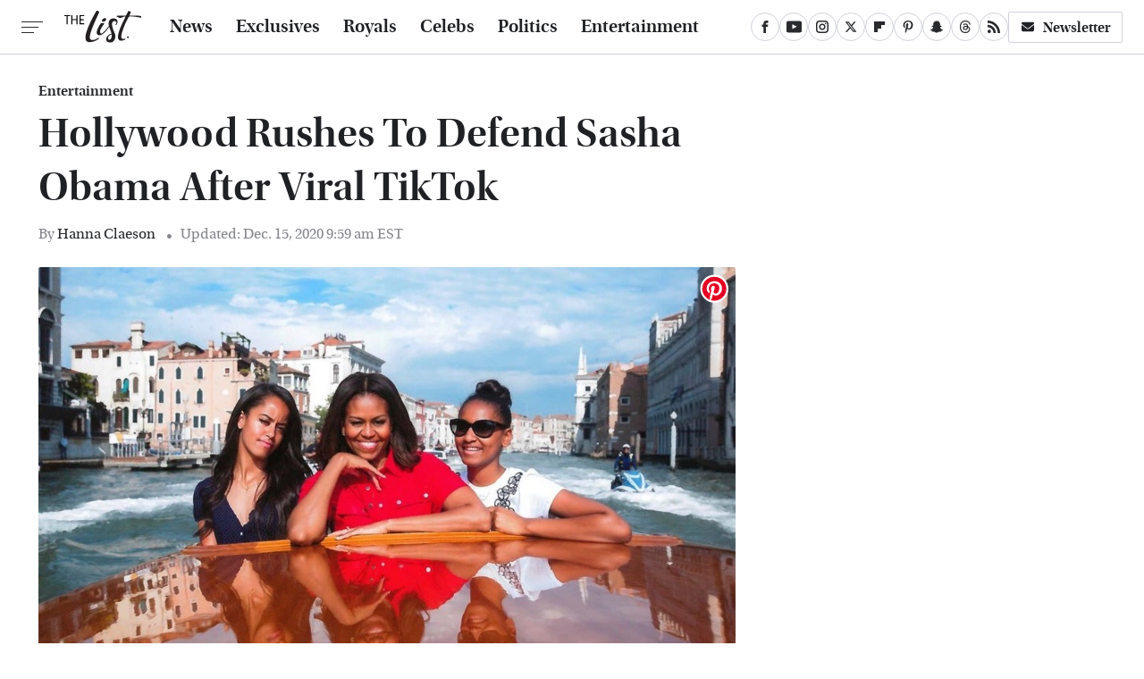

--- FILE ---
content_type: text/html; charset=UTF-8
request_url: https://www.thelist.com/295430/hollywood-rushes-to-defend-sasha-obama-after-viral-tiktok/
body_size: 18696
content:
<!DOCTYPE html>
<html xmlns="http://www.w3.org/1999/xhtml" lang="en-US">
<head>
            
        <!-- START email detection/removal script -->
        <script>
            !function(){"use strict";function e(e){const t=e.match(/((?=([a-z0-9._!#$%+^&*()[\]<>-]+))@[a-z0-9._-]+\.[a-z0-9._-]+)/gi);return t?t[0]:""}function t(t){return e(a(t.toLowerCase()))}function a(e){return e.replace(/\s/g,"")}async function n(e){const t={sha256Hash:"",sha1Hash:""};if(!("msCrypto"in window)&&"https:"===location.protocol&&"crypto"in window&&"TextEncoder"in window){const a=(new TextEncoder).encode(e),[n,c]=await Promise.all([s("SHA-256",a),s("SHA-1",a)]);t.sha256Hash=n,t.sha1Hash=c}return t}async function s(e,t){const a=await crypto.subtle.digest(e,t);return Array.from(new Uint8Array(a)).map(e=>("00"+e.toString(16)).slice(-2)).join("")}function c(e){let t=!0;return Object.keys(e).forEach(a=>{0===e[a].length&&(t=!1)}),t}function i(e,t,a){e.splice(t,1);const n="?"+e.join("&")+a.hash;history.replaceState(null,"",n)}var o={checkEmail:e,validateEmail:t,trimInput:a,hashEmail:n,hasHashes:c,removeEmailAndReplaceHistory:i,detectEmails:async function(){const e=new URL(window.location.href),a=Array.from(e.searchParams.entries()).map(e=>`=`);let s,o;const r=["adt_eih","sh_kit"];if(a.forEach((e,t)=>{const a=decodeURIComponent(e),[n,c]=a.split("=");if("adt_ei"===n&&(s={value:c,index:t,emsrc:"url"}),r.includes(n)){o={value:c,index:t,emsrc:"sh_kit"===n?"urlhck":"urlh"}}}),s)t(s.value)&&n(s.value).then(e=>{if(c(e)){const t={value:e,created:Date.now()};localStorage.setItem("adt_ei",JSON.stringify(t)),localStorage.setItem("adt_emsrc",s.emsrc)}});else if(o){const e={value:{sha256Hash:o.value,sha1Hash:""},created:Date.now()};localStorage.setItem("adt_ei",JSON.stringify(e)),localStorage.setItem("adt_emsrc",o.emsrc)}s&&i(a,s.index,e),o&&i(a,o.index,e)},cb:"adthrive"};const{detectEmails:r,cb:l}=o;r()}();
        </script>
        <!-- END email detection/removal script -->
        <!-- AdThrive Head Tag Manual -->
        <script data-no-optimize="1" data-cfasync="false">
            (function(w, d) {
                w.adthrive = w.adthrive || {};
                w.adthrive.cmd = w.
                    adthrive.cmd || [];
                w.adthrive.plugin = 'adthrive-ads-manual';
                w.adthrive.host = 'ads.adthrive.com';var s = d.createElement('script');
                s.async = true;
                s.referrerpolicy='no-referrer-when-downgrade';
                s.src = 'https://' + w.adthrive.host + '/sites/67ed6c7b5915b00d8617259b/ads.min.js?referrer=' + w.encodeURIComponent(w.location.href) + '&cb=' + (Math.floor(Math.random() * 100) + 1);
                var n = d.getElementsByTagName('script')[0];
                n.parentNode.insertBefore(s, n);
            })(window, document);
        </script>
        <!-- End of AdThrive Head Tag -->            <link rel="preload" href="/wp-content/themes/unified/css/article.thelist.min.css?design=3&v=1769008544" as="style"><link rel="preload" href="https://www.thelist.com/img/gallery/hollywood-rushes-to-defend-sasha-obama-after-viral-tiktok/intro-1608044346.jpg" as="image">
<link class="preloadFont" rel="preload" href="https://www.thelist.com/font/utopia-std-webfont.woff2" as="font" crossorigin>
<link class="preloadFont" rel="preload" href="https://www.thelist.com/font/utopia-std-semibold-display-webfont.woff2" as="font" crossorigin>
<link class="preloadFont" rel="preload" href="https://www.thelist.com/font/utopia-std-semibold-display-italic-webfont.woff2" as="font" crossorigin>

        <link rel="stylesheet" type="text/css" href="/wp-content/themes/unified/css/article.thelist.min.css?design=3&v=1769008544" />
        <meta http-equiv="Content-Type" content="text/html; charset=utf8" />
        <meta name="viewport" content="width=device-width, initial-scale=1.0">
        <meta http-equiv="Content-Security-Policy" content="block-all-mixed-content" />
        <meta http-equiv="X-UA-Compatible" content="IE=10" />
        
        
                <meta name="robots" content="max-image-preview:large">
        <meta name="thumbnail" content="https://www.thelist.com/img/gallery/hollywood-rushes-to-defend-sasha-obama-after-viral-tiktok/l-intro-1608044346.jpg">
        <title>Hollywood Rushes To Defend Sasha Obama After Viral TikTok</title>
        <meta name='description' content="Sasha Obama is living the high life. When she's at home with her parents in Washington, Sasha has her own two-room suite in their apartment, complete with a living room, where we like to think she practices her dance moves. When at college, the 19-year-old puts them into serious action." />
        <meta property="mrf:tags" content="Content Type:SEO;Primary Category:Entertainment;Category:Entertainment;Category:Politics;Headline Approver:Unknown;Trello Board:" />
        
                <meta property="og:site_name" content="The List" />
        <meta property="og:title" content="Hollywood Rushes To Defend Sasha Obama After Viral TikTok - The List">
        <meta property="og:image" content="https://www.thelist.com/img/gallery/hollywood-rushes-to-defend-sasha-obama-after-viral-tiktok/l-intro-1608044346.jpg" />
        <meta property="og:description" content="Sasha Obama is living the high life. When she's at home with her parents in Washington, Sasha has her own two-room suite in their apartment, complete with a living room, where we like to think she practices her dance moves. When at college, the 19-year-old puts them into serious action.">
        <meta property="og:type" content="article">
        <meta property="og:url" content="https://www.thelist.com/295430/hollywood-rushes-to-defend-sasha-obama-after-viral-tiktok/">
                <meta name="twitter:title" content="Hollywood Rushes To Defend Sasha Obama After Viral TikTok - The List">
        <meta name="twitter:description" content="Sasha Obama is living the high life. When she's at home with her parents in Washington, Sasha has her own two-room suite in their apartment, complete with a living room, where we like to think she practices her dance moves. When at college, the 19-year-old puts them into serious action.">
        <meta name="twitter:site" content="@TheListDaily">
        <meta name="twitter:card" content="summary_large_image">
        <meta name="twitter:image" content="https://www.thelist.com/img/gallery/hollywood-rushes-to-defend-sasha-obama-after-viral-tiktok/l-intro-1608044346.jpg">
            <meta property="article:published_time" content="2020-12-14T20:14:13+00:00" />
    <meta property="article:modified_time" content="2020-12-15T14:59:19+00:00" />
    <meta property="article:author" content="Hanna Claeson" />
        
        <link rel="shortcut icon" href="https://www.thelist.com/img/the-list-favicon-448x448.png">
        <link rel="icon" href="https://www.thelist.com/img/the-list-favicon-448x448.png">
        <link rel="canonical" href="https://www.thelist.com/295430/hollywood-rushes-to-defend-sasha-obama-after-viral-tiktok/"/>
        <link rel="alternate" type="application/rss+xml" title="Entertainment - The List" href="https://www.thelist.com/category/entertainment/feed/" />

        
        <script type="application/ld+json">{"@context":"http:\/\/schema.org","@type":"Article","mainEntityOfPage":{"@type":"WebPage","@id":"https:\/\/www.thelist.com\/295430\/hollywood-rushes-to-defend-sasha-obama-after-viral-tiktok\/","url":"https:\/\/www.thelist.com\/295430\/hollywood-rushes-to-defend-sasha-obama-after-viral-tiktok\/","breadcrumb":{"@type":"BreadcrumbList","itemListElement":[{"@type":"ListItem","position":1,"item":{"@id":"https:\/\/www.thelist.com\/category\/entertainment\/","name":"Entertainment"}}]}},"isAccessibleForFree":true,"headline":"Hollywood Rushes To Defend Sasha Obama After Viral TikTok","image":{"@type":"ImageObject","url":"https:\/\/www.thelist.com\/img\/gallery\/hollywood-rushes-to-defend-sasha-obama-after-viral-tiktok\/l-intro-1608044346.jpg","height":898,"width":1600},"datePublished":"2020-12-14T20:14:13+00:00","dateModified":"2020-12-15T14:59:19+00:00","author":[{"@type":"Person","name":"Hanna Claeson","description":"Hanna has worked in the field of communications (both as a writer and strategist) since 2010 when she began her career as a journalist for one of Santiago de Chile's only English-speaking newspapers. Before working as a culinary journalist, she honed her skills working press relations for NGOs, promoting labor rights, human rights, and rights to the city.","url":"https:\/\/www.thelist.com\/author\/hannaclaeson\/","knowsAbout":["Culinary Competition History","Grilled Cheese Recipes","Celebrity Chef Culture"],"alumniOf":[{"@type":"Organization","name":"Hampshire College"},{"@type":"Organization","name":"The University of Edinburgh"}]}],"publisher":{"@type":"Organization","address":{"@type":"PostalAddress","streetAddress":"11787 Lantern Road #201","addressLocality":"Fishers","addressRegion":"IN","postalCode":"46038","addressCountry":"US"},"contactPoint":{"@type":"ContactPoint","telephone":"(908) 514-8038","contactType":"customer support","email":"staff@thelist.com"},"publishingPrinciples":"https:\/\/www.thelist.com\/policies\/","@id":"https:\/\/www.thelist.com\/","name":"The List","url":"https:\/\/www.thelist.com\/","logo":{"@type":"ImageObject","url":"https:\/\/www.thelist.com\/img\/thelist-share-image-1280x720.png","caption":"The List Logo"},"description":"The destination for entertainment and women's lifestyle - from royals news, fashion advice, and beauty tips, to celebrity interviews, and more.","sameAs":["https:\/\/www.facebook.com\/TheListDaily","https:\/\/www.youtube.com\/c\/TheListDaily","https:\/\/www.instagram.com\/thelistdaily","https:\/\/twitter.com\/TheListDaily","https:\/\/flipboard.com\/@TheList","https:\/\/www.pinterest.com\/thelistdaily","https:\/\/story.snapchat.com\/p\/fbe71614-d7d2-4ddf-93e8-6f8245621404","https:\/\/threads.net\/@thelistdaily","https:\/\/subscribe.thelist.com\/newsletter"]},"description":"Sasha Obama is living the high life. When she's at home with her parents in Washington, Sasha has her own two-room suite in their apartment, complete with a living room, where we like to think she practices her dance moves. When at college, the 19-year-old puts them into serious action."}</script>
                </head>
<body>
<div id="wrapper">
    <div class="page-wrap">
        <header id="header" class="">
            <div class="nav-drop">
                <div class="jcf-scrollable">
                    <div class="aside-holder">
                                    <nav id="aside-nav">
                <div class="nav-top">
                    <div class="logo">
                        <a href="/" class="logo-holder">
                            <img src="https://www.thelist.com/img/thelist_logo_black_2.svg" alt="The List" width="86" height="36">
                        </a>
                        <a href="#" class="nav-opener close"></a>
                    </div>
                </div>
                
                <ul class="main-nav"><li class="navlink navlink-news"><a href="/category/news/">News</a></li><li class="navlink navlink-exclusives"><a href="/category/exclusives/">Exclusives</a><input type="checkbox" id="subnav-button-exclusives"><label for="subnav-button-exclusives"></label><ul class="main-nav"><li class="subnavlink navlink-experts"><a href="/category/experts/">Experts</a></li><li class="subnavlink navlink-interviews"><a href="/category/interviews/">Interviews</a></li></ul></li><li class="navlink navlink-royals"><a href="/category/royals/">Royals</a></li><li class="navlink navlink-celebs"><a href="/category/celebs/">Celebs</a><input type="checkbox" id="subnav-button-celebs"><label for="subnav-button-celebs"></label><ul class="main-nav"><li class="subnavlink navlink-looks"><a href="/category/looks/">Looks</a></li><li class="subnavlink navlink-relationships"><a href="/category/relationships/">Relationships</a></li><li class="subnavlink navlink-controversy"><a href="/category/controversy/">Controversy</a></li></ul></li><li class="navlink navlink-politics"><a href="/category/politics/">Politics</a></li><li class="navlink navlink-entertainment"><a href="/category/entertainment/">Entertainment</a><input type="checkbox" id="subnav-button-entertainment"><label for="subnav-button-entertainment"></label><ul class="main-nav"><li class="subnavlink navlink-reality-television"><a href="/category/reality-television/">Reality TV</a></li><li class="subnavlink navlink-soap-operas"><a href="/category/soap-operas/">Soap Operas</a></li><li class="subnavlink navlink-hallmark"><a href="/category/hallmark/">Hallmark</a></li><li class="subnavlink navlink-lifetime"><a href="/category/lifetime/">Lifetime</a></li></ul></li><li class="navlink navlink-features"><a href="/category/features/">Features</a></li></ul>        <ul class="social-buttons">
            <li><a href="http://www.facebook.com/TheListDaily" target="_blank" title="Facebook" aria-label="Facebook"><svg class="icon"><use xlink:href="#facebook"></use></svg></a></li><li><a href="https://www.youtube.com/c/TheListDaily" target="_blank" title="YouTube" aria-label="YouTube"><svg class="icon"><use xlink:href="#youtube"></use></svg></a></li><li><a href="https://www.instagram.com/thelistdaily" target="_blank" title="Instagram" aria-label="Instagram"><svg class="icon"><use xlink:href="#instagram"></use></svg></a></li><li><a href="https://twitter.com/TheListDaily" target="_blank" title="Twitter" aria-label="Twitter"><svg class="icon"><use xlink:href="#twitter"></use></svg></a></li><li><a href="https://flipboard.com/@TheList" target="_blank" title="Flipboard" aria-label="Flipboard"><svg class="icon"><use xlink:href="#flipboard"></use></svg></a></li><li><a href="https://www.pinterest.com/thelistdaily" target="_blank" title="Pinterest" aria-label="Pinterest"><svg class="icon"><use xlink:href="#pinterest"></use></svg></a></li><li><a href="https://story.snapchat.com/p/fbe71614-d7d2-4ddf-93e8-6f8245621404" target="_blank" title="Snapchat" aria-label="Snapchat"><svg class="icon"><use xlink:href="#snapchat"></use></svg></a></li><li><a href="https://www.threads.net/@thelistdaily" target="_blank" title="Threads" aria-label="Threads"><svg class="icon"><use xlink:href="#threads"></use></svg></a></li><li><a href="/feed/" target="_blank" title="RSS" aria-label="RSS"><svg class="icon"><use xlink:href="#rss"></use></svg></a></li>
            
            <li class="menu-btn newsletter-btn"><a href="https://subscribe.thelist.com/newsletter?utm_source=thelist&utm_medium=side-nav" target="_blank" title="Newsletter" aria-label="Newsletter"><svg class="icon"><use xlink:href="#revue"></use></svg>Newsletter</a></li>
        </ul>            <ul class="info-links">
                <li class="info-link first-info-link"><a href="/about/">About</a></li>
                <li class="info-link"><a href="/policies/">Editorial Policies</a></li>
                
                <li class="info-link"><a href="/our-experts/">Our Experts</a></li>
                <li class="info-link"><a href="https://www.static.com/thelist-privacy-policy" target="_blank">Privacy Policy</a></a>
                <li class="info-link"><a href="https://www.static.com/terms" target="_blank">Terms of Use</a></li>
            </ul>
            </nav>                        <div class="nav-bottom">
                            <span class="copyright-info">&copy; 2026                                <a href="https://www.static.com/" target="_blank">Static Media</a>. All Rights Reserved
                            </span>
                        </div>
                    </div>
                </div>
            </div>
            <div id="bg"></div>
         
            <div id="header-container">
                <div id="hamburger-holder">
                    <div class="hamburger nav-opener"></div>
                </div>

                    <div id="logo" class="top-nav-standard">
        <a href="/"><img src="https://www.thelist.com/img/thelist_logo_black_2.svg" alt="The List" width="86" height="36"></a>
    </div>
                <div id="logo-icon" class="top-nav-scrolled">
                    <a href="/" >
                        <img src="https://www.thelist.com/img/thelist_icon_black.svg" alt="The List" width="14" height="40">                    </a>
                </div>

                <div id="top-nav-title" class="top-nav-scrolled">Hollywood Rushes To Defend Sasha Obama After Viral TikTok</div>

                            <div id="top-nav" class="top-nav-standard">
                <nav id="top-nav-holder">
                    
                    <a href="/category/news/" class="navlink-news">News</a>
<a href="/category/exclusives/" class="navlink-exclusives">Exclusives</a>
<a href="/category/royals/" class="navlink-royals">Royals</a>
<a href="/category/celebs/" class="navlink-celebs">Celebs</a>
<a href="/category/politics/" class="navlink-politics">Politics</a>
<a href="/category/entertainment/" class="navlink-entertainment">Entertainment</a>
<a href="/category/features/" class="navlink-features">Features</a>

                </nav>
            </div>                <svg width="0" height="0" class="hidden">
            <symbol version="1.1" xmlns="http://www.w3.org/2000/svg" viewBox="0 0 16 16" id="rss">
    <path d="M2.13 11.733c-1.175 0-2.13 0.958-2.13 2.126 0 1.174 0.955 2.122 2.13 2.122 1.179 0 2.133-0.948 2.133-2.122-0-1.168-0.954-2.126-2.133-2.126zM0.002 5.436v3.067c1.997 0 3.874 0.781 5.288 2.196 1.412 1.411 2.192 3.297 2.192 5.302h3.080c-0-5.825-4.739-10.564-10.56-10.564zM0.006 0v3.068c7.122 0 12.918 5.802 12.918 12.932h3.076c0-8.82-7.176-16-15.994-16z"></path>
</symbol>
        <symbol xmlns="http://www.w3.org/2000/svg" viewBox="0 0 512 512" id="twitter">
    <path d="M389.2 48h70.6L305.6 224.2 487 464H345L233.7 318.6 106.5 464H35.8L200.7 275.5 26.8 48H172.4L272.9 180.9 389.2 48zM364.4 421.8h39.1L151.1 88h-42L364.4 421.8z"></path>
</symbol>
        <symbol xmlns="http://www.w3.org/2000/svg" viewBox="0 0 32 32" id="facebook">
    <path d="M19 6h5V0h-5c-3.86 0-7 3.14-7 7v3H8v6h4v16h6V16h5l1-6h-6V7c0-.542.458-1 1-1z"></path>
</symbol>
        <symbol xmlns="http://www.w3.org/2000/svg" viewBox="0 0 14 14" id="flipboard">
    <path d="m 6.9999999,0.99982 5.9993001,0 0,1.99835 0,1.99357 -1.993367,0 -1.9980673,0 -0.014998,1.99357 -0.01,1.99835 -1.9980669,0.01 -1.9933674,0.0146 -0.014998,1.99835 -0.01,1.99357 -1.9834686,0 -1.9836686,0 0,-6.00006 0,-5.99994 5.9992001,0 z"></path>
</symbol>
        <symbol viewBox="0 0 24 24" xmlns="http://www.w3.org/2000/svg" id="instagram">
    <path d="M17.3183118,0.0772036939 C18.5358869,0.132773211 19.3775594,0.311686093 20.156489,0.614412318 C20.9357539,0.917263935 21.5259307,1.30117806 22.1124276,1.88767349 C22.6988355,2.47414659 23.0827129,3.06422396 23.3856819,3.84361655 C23.688357,4.62263666 23.8672302,5.46418415 23.9227984,6.68172489 C23.9916356,8.19170553 24,8.72394829 24,11.9999742 C24,15.2760524 23.9916355,15.808302 23.9227954,17.3182896 C23.8672306,18.5358038 23.6883589,19.3773584 23.3855877,20.1566258 C23.0826716,20.9358162 22.6987642,21.5259396 22.1124276,22.1122749 C21.5259871,22.6987804 20.9357958,23.0827198 20.1563742,23.3856323 C19.3772192,23.6883583 18.5357324,23.8672318 17.3183209,23.9227442 C15.8086874,23.9916325 15.2765626,24 12,24 C8.72343739,24 8.19131258,23.9916325 6.68172382,23.9227463 C5.46426077,23.8672314 4.62270711,23.6883498 3.84342369,23.3855738 C3.0641689,23.0827004 2.47399369,22.6987612 1.88762592,22.1123283 C1.30117312,21.525877 0.91721975,20.9357071 0.614318116,20.1563835 C0.311643016,19.3773633 0.132769821,18.5358159 0.0772038909,17.3183251 C0.0083529426,15.8092887 0,15.2774634 0,11.9999742 C0,8.7225328 0.00835296697,8.19071076 0.0772047368,6.68165632 C0.132769821,5.46418415 0.311643016,4.62263666 0.614362729,3.84350174 C0.91719061,3.06430165 1.30113536,2.4741608 1.88757245,1.88772514 C2.47399369,1.30123879 3.0641689,0.917299613 3.84345255,0.614414972 C4.62236201,0.311696581 5.46409415,0.132773979 6.68163888,0.0772035898 C8.19074867,0.00835221992 8.72252573,0 12,0 C15.2774788,0 15.8092594,0.00835235053 17.3183118,0.0772036939 Z M12,2.66666667 C8.75959504,2.66666667 8.26400713,2.67445049 6.80319929,2.74109814 C5.87614637,2.78341009 5.31952221,2.90172878 4.80947575,3.09995521 C4.37397765,3.26922052 4.09725505,3.44924273 3.77324172,3.77329203 C3.44916209,4.09737087 3.26913181,4.37408574 3.09996253,4.80937168 C2.90169965,5.31965737 2.78340891,5.87618164 2.74109927,6.80321713 C2.67445122,8.26397158 2.66666667,8.75960374 2.66666667,11.9999742 C2.66666667,15.2403924 2.67445121,15.7360281 2.74109842,17.1967643 C2.78340891,18.1238184 2.90169965,18.6803426 3.09990404,19.1904778 C3.26914133,19.6259017 3.44919889,19.9026659 3.77329519,20.2267614 C4.09725505,20.5507573 4.37397765,20.7307795 4.80932525,20.8999863 C5.31971515,21.0982887 5.87621193,21.2165784 6.80323907,21.2588497 C8.26460439,21.3255353 8.76051223,21.3333333 12,21.3333333 C15.2394878,21.3333333 15.7353956,21.3255353 17.1968056,21.2588476 C18.123775,21.216579 18.6802056,21.0982995 19.1905083,20.9000309 C19.6260288,20.7307713 19.9027426,20.5507596 20.2267583,20.226708 C20.5507492,19.9027179 20.7308046,19.6259456 20.9000375,19.1906283 C21.0983009,18.6803412 21.2165908,18.1238118 21.2588986,17.196779 C21.3255376,15.7350718 21.3333333,15.2390126 21.3333333,11.9999742 C21.3333333,8.76098665 21.3255376,8.26493375 21.2589016,6.80323567 C21.2165911,5.87618164 21.0983004,5.31965737 20.9001178,4.80957831 C20.7308131,4.37403932 20.550774,4.09729207 20.2267583,3.77324038 C19.9027658,3.44924868 19.6260264,3.26922777 19.1905015,3.09996643 C18.6803988,2.90171817 18.1238378,2.78341062 17.1967608,2.74109868 C15.7359966,2.67445057 15.2404012,2.66666667 12,2.66666667 Z M12,18.2222222 C8.56356156,18.2222222 5.77777778,15.4364384 5.77777778,12 C5.77777778,8.56356156 8.56356156,5.77777778 12,5.77777778 C15.4364384,5.77777778 18.2222222,8.56356156 18.2222222,12 C18.2222222,15.4364384 15.4364384,18.2222222 12,18.2222222 Z M12,15.5555556 C13.9636791,15.5555556 15.5555556,13.9636791 15.5555556,12 C15.5555556,10.0363209 13.9636791,8.44444444 12,8.44444444 C10.0363209,8.44444444 8.44444444,10.0363209 8.44444444,12 C8.44444444,13.9636791 10.0363209,15.5555556 12,15.5555556 Z M18.2222222,7.11111111 C17.4858426,7.11111111 16.8888889,6.51415744 16.8888889,5.77777778 C16.8888889,5.04139811 17.4858426,4.44444444 18.2222222,4.44444444 C18.9586019,4.44444444 19.5555556,5.04139811 19.5555556,5.77777778 C19.5555556,6.51415744 18.9586019,7.11111111 18.2222222,7.11111111 Z"/>
</symbol>
         <symbol xmlns="http://www.w3.org/2000/svg" viewBox="0 0 448 512" id="linkedin">
    <path d="M100.3 448H7.4V148.9h92.9zM53.8 108.1C24.1 108.1 0 83.5 0 53.8a53.8 53.8 0 0 1 107.6 0c0 29.7-24.1 54.3-53.8 54.3zM447.9 448h-92.7V302.4c0-34.7-.7-79.2-48.3-79.2-48.3 0-55.7 37.7-55.7 76.7V448h-92.8V148.9h89.1v40.8h1.3c12.4-23.5 42.7-48.3 87.9-48.3 94 0 111.3 61.9 111.3 142.3V448z"/>
</symbol>
        <symbol xmlns="http://www.w3.org/2000/svg" viewBox="0 0 240.1 113.49" id="muckrack">
    <path class="b" d="M223.2,73.59c11.2-7.6,16.8-20.3,16.9-33.3C240.1,20.39,226.8.09,199.4.09c-8.35-.1-18.27-.1-28.14-.07-9.86.02-19.66.07-27.76.07v113.4h29.6v-35h17l17.1,35h30.6l.8-5-18.7-33.4c2.5-.8,3.3-1.5,3.3-1.5ZM199,54.29h-25.8v-29.7h25.8c8.4,0,12.3,7.4,12.3,14.6s-4.1,15.1-12.3,15.1Z"/><polygon class="b" points="0 .14 10.9 .14 64.5 49.24 117.9 .14 129.3 .14 129.3 113.34 99.7 113.34 99.7 54.24 66.1 83.74 62.7 83.74 29.6 54.24 29.6 113.34 0 113.34 0 .14"/>
</symbol>
        <symbol xmlns="http://www.w3.org/2000/svg" viewBox="7 2 2 12" id="youtube">
    <path d="M15.841 4.8c0 0-0.156-1.103-0.637-1.587-0.609-0.637-1.291-0.641-1.603-0.678-2.237-0.163-5.597-0.163-5.597-0.163h-0.006c0 0-3.359 0-5.597 0.163-0.313 0.038-0.994 0.041-1.603 0.678-0.481 0.484-0.634 1.587-0.634 1.587s-0.159 1.294-0.159 2.591v1.213c0 1.294 0.159 2.591 0.159 2.591s0.156 1.103 0.634 1.588c0.609 0.637 1.409 0.616 1.766 0.684 1.281 0.122 5.441 0.159 5.441 0.159s3.363-0.006 5.6-0.166c0.313-0.037 0.994-0.041 1.603-0.678 0.481-0.484 0.637-1.588 0.637-1.588s0.159-1.294 0.159-2.591v-1.213c-0.003-1.294-0.162-2.591-0.162-2.591zM6.347 10.075v-4.497l4.322 2.256-4.322 2.241z"></path>
</symbol>
        <symbol xmlns="http://www.w3.org/2000/svg" viewBox="0 0 512 512" id="pinterest">
    <g>
    <path d="M220.646,338.475C207.223,408.825,190.842,476.269,142.3,511.5
            c-14.996-106.33,21.994-186.188,39.173-270.971c-29.293-49.292,3.518-148.498,65.285-124.059
            c76.001,30.066-65.809,183.279,29.38,202.417c99.405,19.974,139.989-172.476,78.359-235.054
            C265.434-6.539,95.253,81.775,116.175,211.161c5.09,31.626,37.765,41.22,13.062,84.884c-57.001-12.65-74.005-57.6-71.822-117.533
            c3.53-98.108,88.141-166.787,173.024-176.293c107.34-12.014,208.081,39.398,221.991,140.376
            c15.67,113.978-48.442,237.412-163.23,228.529C258.085,368.704,245.023,353.283,220.646,338.475z">
    </path>
    </g>
</symbol>
        <symbol xmlns="http://www.w3.org/2000/svg" viewBox="0 0 32 32" id="tiktok">
    <path d="M 22.472559,-3.8146973e-6 C 23.000559,4.5408962 25.535059,7.2481962 29.941559,7.5361962 v 5.1073998 c -2.5536,0.2496 -4.7905,-0.5856 -7.3922,-2.1601 v 9.5523 c 0,12.1348 -13.2292004,15.927 -18.5478004,7.2291 -3.4177,-5.597 -1.3248,-15.4181 9.6387004,-15.8117 v 5.3857 c -0.8352,0.1344 -1.728,0.3456 -2.5441,0.6241 -2.4384004,0.8256 -3.8209004,2.3712 -3.4369004,5.0977 0.7392,5.2226 10.3204004,6.7682 9.5235004,-3.4369 V 0.00959619 h 5.2898 z" />
</symbol>
        <symbol xmlns="http://www.w3.org/2000/svg" viewBox="0 0 32 32" id="twitch">
    <path d="M3 0l-3 5v23h8v4h4l4-4h5l9-9v-19h-27zM26 17l-5 5h-5l-4 4v-4h-6v-18h20v13z"></path><path d="M19 8h3v8h-3v-8z"></path><path d="M13 8h3v8h-3v-8z"></path>
</symbol>
        <symbol xmlns="http://www.w3.org/2000/svg" viewBox="0 0 512.016 512.016" id="snapchat" >
    <g>
        <g>
            <path d="M500.459,375.368c-64.521-10.633-93.918-75.887-97.058-83.294c-0.06-0.145-0.307-0.666-0.375-0.819
                c-3.234-6.571-4.036-11.904-2.347-15.838c3.388-8.013,17.741-12.553,26.931-15.462c2.586-0.836,5.009-1.604,6.938-2.372
                c18.586-7.339,27.913-16.717,27.716-27.895c-0.179-8.866-7.134-17.007-17.434-20.651c-3.55-1.485-7.774-2.295-11.887-2.295
                c-2.842,0-7.066,0.401-11.102,2.287c-7.868,3.678-14.865,5.658-20.156,5.888c-2.355-0.094-4.139-0.486-5.427-0.922
                c0.162-2.79,0.35-5.658,0.529-8.585l0.094-1.493c2.193-34.807,4.915-78.123-6.673-104.081
                c-34.27-76.834-106.999-82.807-128.478-82.807l-10.018,0.094c-21.436,0-94.029,5.965-128.265,82.756
                c-11.614,26.018-8.866,69.316-6.664,104.115c0.213,3.422,0.427,6.758,0.614,10.01c-1.468,0.503-3.584,0.947-6.46,0.947
                c-6.161,0-13.542-1.997-21.931-5.922c-12.126-5.683-34.295,1.911-37.291,17.647c-1.63,8.516,1.801,20.796,27.383,30.908
                c1.988,0.785,4.489,1.587,7.561,2.56c8.576,2.722,22.929,7.27,26.325,15.266c1.681,3.951,0.879,9.284-2.662,16.512
                c-1.263,2.944-31.65,72.124-98.765,83.174c-6.963,1.143-11.93,7.322-11.537,14.353c0.111,1.954,0.563,3.917,1.399,5.897
                c5.641,13.193,27.119,22.349,67.55,28.766c0.887,2.295,1.92,7.006,2.509,9.737c0.853,3.9,1.749,7.927,2.97,12.1
                c1.229,4.224,4.881,11.307,15.445,11.307c3.575,0,7.714-0.811,12.211-1.681c6.468-1.271,15.309-2.995,26.274-2.995
                c6.084,0,12.416,0.546,18.825,1.604c12.092,2.005,22.699,9.506,35.004,18.202c18.116,12.809,34.586,22.605,67.524,22.605
                c0.87,0,1.732-0.026,2.577-0.085c1.22,0.06,2.449,0.085,3.695,0.085c28.851,0,54.246-7.62,75.494-22.63
                c11.742-8.311,22.835-16.162,34.935-18.176c6.426-1.058,12.766-1.604,18.85-1.604c10.513,0,18.901,1.348,26.385,2.816
                c5.06,0.998,9.02,1.476,12.672,1.476c7.373,0,12.8-4.053,14.874-11.127c1.195-4.113,2.091-8.021,2.961-12.015
                c0.461-2.125,1.57-7.211,2.509-9.66c39.851-6.34,60.203-15.138,65.835-28.297c0.845-1.894,1.34-3.9,1.476-6.033
                C512.372,382.707,507.422,376.529,500.459,375.368z"/>
        </g>
    </g>
</symbol>
        <symbol xmlns="http://www.w3.org/2000/svg" viewBox="0 0 192 192" id="threads">
    <path d="M141.537 88.9883C140.71 88.5919 139.87 88.2104 139.019 87.8451C137.537 60.5382 122.616 44.905 97.5619 44.745C97.4484 44.7443 97.3355 44.7443 97.222 44.7443C82.2364 44.7443 69.7731 51.1409 62.102 62.7807L75.881 72.2328C81.6116 63.5383 90.6052 61.6848 97.2286 61.6848C97.3051 61.6848 97.3819 61.6848 97.4576 61.6855C105.707 61.7381 111.932 64.1366 115.961 68.814C118.893 72.2193 120.854 76.925 121.825 82.8638C114.511 81.6207 106.601 81.2385 98.145 81.7233C74.3247 83.0954 59.0111 96.9879 60.0396 116.292C60.5615 126.084 65.4397 134.508 73.775 140.011C80.8224 144.663 89.899 146.938 99.3323 146.423C111.79 145.74 121.563 140.987 128.381 132.296C133.559 125.696 136.834 117.143 138.28 106.366C144.217 109.949 148.617 114.664 151.047 120.332C155.179 129.967 155.42 145.8 142.501 158.708C131.182 170.016 117.576 174.908 97.0135 175.059C74.2042 174.89 56.9538 167.575 45.7381 153.317C35.2355 139.966 29.8077 120.682 29.6052 96C29.8077 71.3178 35.2355 52.0336 45.7381 38.6827C56.9538 24.4249 74.2039 17.11 97.0132 16.9405C119.988 17.1113 137.539 24.4614 149.184 38.788C154.894 45.8136 159.199 54.6488 162.037 64.9503L178.184 60.6422C174.744 47.9622 169.331 37.0357 161.965 27.974C147.036 9.60668 125.202 0.195148 97.0695 0H96.9569C68.8816 0.19447 47.2921 9.6418 32.7883 28.0793C19.8819 44.4864 13.2244 67.3157 13.0007 95.9325L13 96L13.0007 96.0675C13.2244 124.684 19.8819 147.514 32.7883 163.921C47.2921 182.358 68.8816 191.806 96.9569 192H97.0695C122.03 191.827 139.624 185.292 154.118 170.811C173.081 151.866 172.51 128.119 166.26 113.541C161.776 103.087 153.227 94.5962 141.537 88.9883ZM98.4405 129.507C88.0005 130.095 77.1544 125.409 76.6196 115.372C76.2232 107.93 81.9158 99.626 99.0812 98.6368C101.047 98.5234 102.976 98.468 104.871 98.468C111.106 98.468 116.939 99.0737 122.242 100.233C120.264 124.935 108.662 128.946 98.4405 129.507Z" />
</symbol>
        <symbol xmlns="http://www.w3.org/2000/svg" viewBox="0 0 512 512" id="bluesky">
    <path d="M111.8 62.2C170.2 105.9 233 194.7 256 242.4c23-47.6 85.8-136.4 144.2-180.2c42.1-31.6 110.3-56 110.3 21.8c0 15.5-8.9 130.5-14.1 149.2C478.2 298 412 314.6 353.1 304.5c102.9 17.5 129.1 75.5 72.5 133.5c-107.4 110.2-154.3-27.6-166.3-62.9l0 0c-1.7-4.9-2.6-7.8-3.3-7.8s-1.6 3-3.3 7.8l0 0c-12 35.3-59 173.1-166.3 62.9c-56.5-58-30.4-116 72.5-133.5C100 314.6 33.8 298 15.7 233.1C10.4 214.4 1.5 99.4 1.5 83.9c0-77.8 68.2-53.4 110.3-21.8z"/>
</symbol>
        <symbol xmlns="http://www.w3.org/2000/svg" viewBox="0 0 618 478" id="google">
    <path d="M617.84 456.59C617.82 467.86 608.68 477 597.41 477.02H20.43C9.16 477 0.02 467.86 0 456.59V20.43C0.02 9.16 9.16 0.02 20.43 0H597.41C608.68 0.02 617.82 9.16 617.84 20.43V456.59ZM516.79 342.6V302.74C516.79 301.26 515.59 300.06 514.11 300.06H335.02V345.46H514.11C515.61 345.44 516.82 344.2 516.79 342.7C516.79 342.67 516.79 342.64 516.79 342.6ZM544.02 256.35V216.31C544.04 214.83 542.86 213.61 541.38 213.59C541.37 213.59 541.35 213.59 541.34 213.59H335.02V258.99H541.34C542.79 259.02 543.99 257.86 544.02 256.41C544.02 256.36 544.02 256.32 544.02 256.27V256.36V256.35ZM516.79 170.1V129.88C516.79 128.4 515.59 127.2 514.11 127.2H335.02V172.6H514.11C515.56 172.58 516.74 171.42 516.79 169.97V170.11V170.1ZM180.59 218.08V258.93H239.6C234.74 283.9 212.77 302.01 180.59 302.01C144.24 300.72 115.81 270.2 117.11 233.84C118.34 199.3 146.05 171.59 180.59 170.36C196.12 170.1 211.13 175.97 222.35 186.7L253.49 155.6C233.78 137.06 207.65 126.88 180.59 127.18C120.42 127.18 71.64 175.96 71.64 236.13C71.64 296.3 120.42 345.08 180.59 345.08C240.76 345.08 285 300.82 285 238.49C284.96 231.59 284.39 224.69 283.27 217.88L180.59 218.06V218.08Z"/>
</symbol>
        <symbol id="website" viewBox="0 0 17 17" xmlns="http://www.w3.org/2000/svg">
    <path fill-rule="evenodd" clip-rule="evenodd" d="M1.91041 1.47245C3.56879 -0.185927 6.25755 -0.185927 7.91592 1.47245L10.9186 4.47521C12.577 6.13361 12.577 8.82231 10.9186 10.4807C10.5041 10.8954 9.83185 10.8954 9.41728 10.4807C9.00271 10.0661 9.00271 9.39389 9.41728 8.97932C10.2465 8.15019 10.2465 6.80573 9.41728 5.97659L6.41454 2.97383C5.58535 2.14465 4.24097 2.14465 3.41178 2.97383C2.58261 3.80302 2.58261 5.1474 3.41178 5.97659L4.16248 6.72728C4.57708 7.14185 4.57707 7.81407 4.16248 8.22864C3.74789 8.64321 3.07569 8.64321 2.6611 8.22864L1.91041 7.47796C0.252031 5.81959 0.252031 3.13083 1.91041 1.47245ZM7.91592 5.9766C8.33049 6.39116 8.33049 7.06339 7.91592 7.47796C7.08678 8.3072 7.08678 9.65155 7.91592 10.4807L10.9186 13.4835C11.7479 14.3127 13.0922 14.3127 13.9215 13.4835C14.7506 12.6543 14.7506 11.3099 13.9215 10.4807L13.1708 9.73C12.7561 9.31544 12.7561 8.64321 13.1708 8.22864C13.5854 7.81407 14.2575 7.81407 14.6722 8.22864L15.4228 8.97932C17.0812 10.6377 17.0812 13.3265 15.4228 14.9849C13.7645 16.6433 11.0757 16.6433 9.41728 14.9849L6.41455 11.9822C4.75618 10.3238 4.75618 7.63498 6.41455 5.9766C6.82912 5.562 7.50135 5.562 7.91592 5.9766Z"/>
</symbol>
            <symbol xmlns="http://www.w3.org/2000/svg" viewBox="0 0 512 512" id="revue">
        <path d="M48 64C21.5 64 0 85.5 0 112c0 15.1 7.1 29.3 19.2 38.4L236.8 313.6c11.4 8.5 27 8.5 38.4 0L492.8 150.4c12.1-9.1 19.2-23.3 19.2-38.4c0-26.5-21.5-48-48-48H48zM0 176V384c0 35.3 28.7 64 64 64H448c35.3 0 64-28.7 64-64V176L294.4 339.2c-22.8 17.1-54 17.1-76.8 0L0 176z"/>
    </symbol>
        
        
        
        <symbol xmlns="http://www.w3.org/2000/svg" viewBox="0 0 16 16" id="advertise">
            <g clip-path="url(#clip0_1911_5435)">
            <path fill-rule="evenodd" clip-rule="evenodd" d="M12 1.40497L2.26973 4.27073L0 2.34144V12.6558L2.26967 10.7271L3.84476 11.191V14.1933C3.84529 15.229 4.55813 16.067 5.43904 16.0676H9.23405C9.67247 16.0682 10.0745 15.8571 10.3609 15.5183C10.6488 15.1814 10.8284 14.709 10.8278 14.1932V13.2478L12 13.593V1.40497ZM5.09306 14.5997C5.00434 14.4935 4.95039 14.3537 4.94986 14.1932V11.5168L9.72281 12.9219V14.1932C9.72227 14.3537 9.66885 14.4935 9.5796 14.5997C9.48985 14.7047 9.37052 14.7676 9.23409 14.7676H5.4391C5.30214 14.7676 5.18281 14.7047 5.09306 14.5997Z" />
            <path d="M13 1.11045L17 -0.067627V15.0654L13 13.8875V1.11045Z" />
            </g>
            <defs>
            <clipPath id="clip0_1911_5435">
            <rect width="16" height="16" fill="white"/>
            </clipPath>
            </defs>
        </symbol>
    
</svg>                    <nav id="social-nav-holder" class="top-nav-standard">
        <ul class="social-buttons">
            <li><a href="http://www.facebook.com/TheListDaily" target="_blank" title="Facebook" aria-label="Facebook"><svg class="icon"><use xlink:href="#facebook"></use></svg></a></li><li><a href="https://www.youtube.com/c/TheListDaily" target="_blank" title="YouTube" aria-label="YouTube"><svg class="icon"><use xlink:href="#youtube"></use></svg></a></li><li><a href="https://www.instagram.com/thelistdaily" target="_blank" title="Instagram" aria-label="Instagram"><svg class="icon"><use xlink:href="#instagram"></use></svg></a></li><li><a href="https://twitter.com/TheListDaily" target="_blank" title="Twitter" aria-label="Twitter"><svg class="icon"><use xlink:href="#twitter"></use></svg></a></li><li><a href="https://flipboard.com/@TheList" target="_blank" title="Flipboard" aria-label="Flipboard"><svg class="icon"><use xlink:href="#flipboard"></use></svg></a></li><li><a href="https://www.pinterest.com/thelistdaily" target="_blank" title="Pinterest" aria-label="Pinterest"><svg class="icon"><use xlink:href="#pinterest"></use></svg></a></li><li><a href="https://story.snapchat.com/p/fbe71614-d7d2-4ddf-93e8-6f8245621404" target="_blank" title="Snapchat" aria-label="Snapchat"><svg class="icon"><use xlink:href="#snapchat"></use></svg></a></li><li><a href="https://www.threads.net/@thelistdaily" target="_blank" title="Threads" aria-label="Threads"><svg class="icon"><use xlink:href="#threads"></use></svg></a></li><li><a href="/feed/" target="_blank" title="RSS" aria-label="RSS"><svg class="icon"><use xlink:href="#rss"></use></svg></a></li>
            
            <li class="menu-btn newsletter-btn"><a href="https://subscribe.thelist.com/newsletter?utm_source=thelist&utm_medium=top-nav" target="_blank" title="Newsletter" aria-label="Newsletter"><svg class="icon"><use xlink:href="#revue"></use></svg>Newsletter</a></li>
        </ul>
    </nav>
                                <div id="top-nav-share" class="top-nav-scrolled"></div>
	                        </div>
            <div id="is-tablet"></div>
            <div id="is-mobile"></div>
        </header>
<main id="main" role="main" class="infinite gallery" data-post-type="articles">
    <div class="holder">
        <div id="content" class="article">
            

            <article class="news-post">
    
    
    <ul class="breadcrumbs"><li>
<a href="/category/entertainment/">Entertainment</a> </li></ul>
                <div class="news-article">
                <h1 class="title-gallery" data-post-id="295430" id="title-gallery" data-author="Hanna Claeson" data-category="entertainment" data-content_type="SEO" data-mod_date="2020-12-15" data-layout="Infinite" data-post_id="295430" data-pub_date="2020-12-14" data-day="Monday" data-dayhour="Monday-3PM" data-pubhour="3PM" data-num_slides="3" data-num_words="700" data-pitcher="Unknown" data-trello_board="" data-intent="Legacy" data-ideation="Legacy" data-importanttopic="False">Hollywood Rushes To Defend Sasha Obama After Viral TikTok</h1>
            </div>

    
                <div class="news-article">
                
                                <div class="byline-container">
                    <div class="byline-text-wrap">
                        <span class="byline-by">By</span> <a href="/author/hannaclaeson/" class="byline-author">Hanna Claeson</a>
                        
                        <span class="byline-slash"></span>
                        <span class="byline-timestamp">
                            <time datetime="2020-12-15T14:59:19+00:00">Updated: Dec. 15, 2020 9:59 am EST</time>
                        </span>
                    </div>
                    
                </div>
                                <div class="slide-key image-holder gallery-image-holder credit-image-wrap lead-image-holder" data-post-url="https://www.thelist.com/295430/hollywood-rushes-to-defend-sasha-obama-after-viral-tiktok/" data-post-title="Hollywood rushes to defend Sasha Obama after viral TikTok" data-slide-num="0" data-post-id="295430">
                                         <div class="pin-button"><a data-pin-do="buttonBookmark" data-pin-tall="true" data-pin-height="28" data-pin-round="true" data-pin-save="true" href="https://www.pinterest.com/pin/create/button/?utm_source=PT-addon&amp;utm_medium=Social-Distribution&amp;utm_campaign=image-save" target="_blank"></a></div>
                                             <picture id="p75504a1371b79531e3713fd6ac0c1444">
                        
                        <img class="gallery-image " src="https://www.thelist.com/img/gallery/hollywood-rushes-to-defend-sasha-obama-after-viral-tiktok/intro-1608044346.jpg" data-slide-url="https://www.thelist.com/295430/hollywood-rushes-to-defend-sasha-obama-after-viral-tiktok/" data-post-id="295430" data-slide-num="0" data-slide-title="Hollywood rushes to defend Sasha Obama after viral TikTok: " width="780" height="439" alt="Sasha, Malia, and Michelle Obama">
                    </picture>
                    
                    </div>
				            <div class="columns-holder ">
                
                        <div class="raptive-video-player"></div>
                <p><a href="https://www.thelist.com/154860/this-is-what-sasha-obama-typically-eats-in-a-day/" target="_blank">Sasha Obama</a> is living the high life. When she's at home with her parents in Washington, Sasha has her own two-room suite in their apartment, complete with a living room, where we like to think she practices her dance moves (via <a target="_blank" href="https://www.hellomagazine.com/homes/20201213102616/michelle-obama-reveals-daughters-unique-living-situation/"><em>Hello</em></a>). When at college, the 19-year-old puts them into serious action. You probably saw the <a target="_blank" href="https://www.youtube.com/watch?v=I11kCc3_Klo">TikTok video</a> of Sasha Obama rapping Moneybagg Yo's "Said Sum," because it went viral and provoked a mini Twitter heart attack. Are you ready for season 2? Because it's out and making waves.</p>
<p>Earlier this December 2020, another since-deleted TikTok video was copied on to <a target="_blank" href="https://twitter.com/datson1992/status/1335467062215528448">Twitter,</a> to the entire Twitterverse's alternating fascination, approval, and horror. In it, Sasha Obama, with nails as fierce as <a href="https://www.thelist.com/94995/untold-truth-dolly-parton/" target="_blank">Dolly Parton</a>'s, jams out to Popp Hunna's song "Aderall (Corvette Corvette)." (Can we get in on your playlists, Sasha Obama?) Then, before Twitter could catch its breath, <a href="https://twitter.com/SweetExoticAng1/status/1338273076769935360" target="_blank">a photo</a> started making the rounds, showing someone who looks a lot like Sasha Obama in a bikini. Before you rush to look the photo up, you should know that  even <em><a href="https://www.dailymail.co.uk/femail/article-9052281/Sasha-Obama-goes-viral-people-share-image-woman-crop-claiming-her.html" target="_blank">The Daily Mail</a></em> admits, the woman in the photo in question may just be a "lookalike."  </p>
<p>Three observations before we go any further: first, someone taught Sasha Obama to accessorize like a pro. Second, she and her group of friends know how to put their free time to good use. Third, can somebody tell people to stop posting TikTok videos of Sasha Obama for a second so that Twitter can stop hyperventilating?</p>

            </div>
            </div>

            <div class="news-article">
                
                <h2 class="">The scandal Sasha Obama's TikTok video unleashed</h2>
                                <div class="slide-key image-holder gallery-image-holder credit-image-wrap " data-post-url="https://www.thelist.com/295430/hollywood-rushes-to-defend-sasha-obama-after-viral-tiktok/" data-post-title="Hollywood rushes to defend Sasha Obama after viral TikTok" data-slide-num="1" data-post-id="295430">
                                         <div class="pin-button"><a data-pin-do="buttonBookmark" data-pin-tall="true" data-pin-height="28" data-pin-round="true" data-pin-save="true" href="https://www.pinterest.com/pin/create/button/?utm_source=PT-addon&amp;utm_medium=Social-Distribution&amp;utm_campaign=image-save" target="_blank"></a></div>
                                             <picture id="p8214ac561ba2ee01ba286b1e6e303872">
                        
                        <img class="gallery-image " src="https://www.thelist.com/img/gallery/hollywood-rushes-to-defend-sasha-obama-after-viral-tiktok/the-scandal-sasha-obamas-tiktok-video-unleashed-1608044346.jpg" data-slide-url="https://www.thelist.com/295430/hollywood-rushes-to-defend-sasha-obama-after-viral-tiktok/" data-post-id="295430" data-slide-num="1" data-slide-title="Hollywood rushes to defend Sasha Obama after viral TikTok: The scandal Sasha Obama's TikTok video unleashed" width="780" height="439" alt="Barack Obama and Sasha Obama">
                    </picture>
                    <span class="gallery-image-credit">Chip Somodevilla/Getty Images</span>
                    </div>
				            <div class="columns-holder ">
                <p>Here's how it went down. Sasha's acrylic nails garnered so much attention among Twitter gawkers that there is now a <a target="_blank" href="https://twitter.com/goldilocssss">Twitter account</a> named in their honor. Other Twitter users <a href="https://twitter.com/urgirlyjazz/status/1338251090660368385" target="_blank">whispered</a> about Sasha's "rosehip oil lipgloss brand." Twitter <a target="_blank" href="https://twitter.com/_Marz101/status/1338288727748177927">fistfights soon erupted</a> over her fashion choices. Meanwhile, speculation over Barack Obama's <a target="_blank" href="https://twitter.com/kpopaddicteddd/status/1338277154900086786">possible reaction</a> to the social media uproar escalated. That's when it happened. Sasha Obama began trending under <a target="_blank" href="https://twitter.com/420Joemama69/status/1338361200371896324">Twitter's "Politics" designation</a>, and the young Obama started making national and international headlines.</p>
<p><a target="_blank" href="https://meaww.com/sasha-obama-lookalike-viral-trend-midriff-photo-racism-debate-black-man-predator-reactions"><em>Meaww</em></a> called out many Twitter comments for "sexualizing a young black woman's body" and "tagging a Black man in the background [of Sasha's photo] as a 'predator.'" <a target="_blank" href="https://www.newsweek.com/sasha-obama-tiktok-friends-1551842"><em>Newsweek</em></a> dedicated a an article to the tweeters who criticized how many white friends that Obama's youngest daughter has. (Not everybody was offended. "Sasha Obama doing the lord's work teaching white kids rhythm," <a target="_blank" href="https://twitter.com/refinedmess/status/1334150070615367680">tweeted</a> one amused watcher.)</p>
<p><a target="_blank" href="https://www.thesun.co.uk/fabulous/13470800/sasha-obama-instagram-transformation-tiktok-dances-picture/"><em>The Sun</em></a> responded with over 1,000 words about how Sasha has become "a very relatable teen." <a target="_blank" href="https://www.yahoo.com/entertainment/sasha-obama-photo-tearing-twitter-040022060.html"><em>Yahoo! Entertainment</em></a> wrote in wonder about how, despite the fact that Sasha Obama has no social media accounts of her own, she "manages to break the internet" every time a photo or footage of hers goes public. The Twitter uproar over Sashas Obama's latest TikTok video got so heated that even <a target="_blank" href="https://jezebel.com/let-sasha-obama-live-damn-1845876628"><em>Jezebel</em></a> weighed into the fray, asking readers, heatedly, to leave the young woman alone. <em><a target="_blank" href="https://hellobeautiful.com/3256843/sasha-obama-midriff/">Hello Beautiful</a></em>'s deputy editor soon stepped in, condemning "internet prudes" on "their social media soapbox." Then, it was Hollywood's turn. </p>

            </div>
            </div>

            <div class="news-article">
                
                <h2 class="">Here's what Hollywood says about Sasha Obama's latest TikTok video</h2>
                                <div class="slide-key image-holder gallery-image-holder credit-image-wrap " data-post-url="https://www.thelist.com/295430/hollywood-rushes-to-defend-sasha-obama-after-viral-tiktok/" data-post-title="Hollywood rushes to defend Sasha Obama after viral TikTok" data-slide-num="2" data-post-id="295430">
                                         <div class="pin-button"><a data-pin-do="buttonBookmark" data-pin-tall="true" data-pin-height="28" data-pin-round="true" data-pin-save="true" href="https://www.pinterest.com/pin/create/button/?utm_source=PT-addon&amp;utm_medium=Social-Distribution&amp;utm_campaign=image-save" target="_blank"></a></div>
                                             <picture id="pfc412c944d8bc7bf30e6fdcba0012c14">
                        
                        <img class="gallery-image " src="https://www.thelist.com/img/gallery/hollywood-rushes-to-defend-sasha-obama-after-viral-tiktok/heres-what-hollywood-says-about-sasha-obamas-latest-tiktok-video-1608044346.jpg" data-slide-url="https://www.thelist.com/295430/hollywood-rushes-to-defend-sasha-obama-after-viral-tiktok/" data-post-id="295430" data-slide-num="2" data-slide-title="Hollywood rushes to defend Sasha Obama after viral TikTok: Here's what Hollywood says about Sasha Obama's latest TikTok video" width="780" height="439" alt="Barack and Sashsa Obama">
                    </picture>
                    <span class="gallery-image-credit">Pool/Getty Images</span>
                    </div>
				            <div class="columns-holder ">
                <p>Vice President-elect <a href="https://www.thelist.com/237320/all-the-ways-kamala-harris-has-made-history-so-far/" target="_blank">Kamala Harris'</a>s niece, Meena Harris, <a target="_blank" href="https://twitter.com/meenaharris/status/1338330851944222720">shouted</a> angrily at Twitter to "Keep Sasha Obama's name out of your damn mouth," and was promptly retweeted over 2,000 times. Chelsea Clinton <a href="https://twitter.com/ChelseaClinton/status/1338665787498897408" target="_blank">seconded</a> Harris's call, writing, firmly: "Sasha Obama is a private citizen who deserves her privacy full stop. Please leave her all the way alone." Meanwhile, as Democratic strategist, <a href="https://twitter.com/themaxburns/status/1338310053242286083" target="_blank">Max Burns,</a> rushed to Sasha's defense, so too did the entertainment industry.</p>
<p>Singer-songwriter Aubrey O'Day <a href="https://twitter.com/AubreyODay/status/1338337739100442624" target="_blank">wrote a heated</a> appeal in favor of Obama. Comedian, actress, and podcaster Akilah Hughes <a href="https://twitter.com/AkilahObviously/status/1338322380683276289" target="_blank">snarked</a>, "I heard some ugly old white people are mad that Sasha Obama is hot and young?" In a second, follow-up tweet Hughes <a href="https://twitter.com/AkilahObviously/status/1338322786763173888" target="_blank">observed</a>, "If they go any lower we have a moral obligation to stomp them into hell."</p>
<p>Finally, no modern-day Twitter showdown would be complete without <em>The Good Place</em> actress, <a href="https://www.thelist.com/151501/the-untold-truth-of-jameela-jamil/" target="_blank">Jameela Jamil</a>, who has made it something of a thing, lately, to come to people's <a target="_blank" href="https://www.thelist.com/279545/candace-owens-harsh-words-for-harry-styles-have-people-seeing-red/">Twitter defense</a>. (Yes, Harry Styles, and your gorgeous history-making <em><a href="https://www.thelist.com/278489/heres-why-harry-styles-vogue-cover-is-turning-heads/" target="_blank">Vogue</a></em> cover, we're looking at you.) Jamil came through big time for Obama, closing the young college student's case for her. "Oh shut up about Sasha Obama," Jamil <a href="https://twitter.com/jameelajamil/status/1338358427085639680" target="_blank">fumed</a>, "she's young, free and harming nobody. Stop acting like it's the President of The United States doing this. Which even if they did would still hurt nobody. She looks happy and she deserves to grow up expressing herself and having fun." Amen.</p>

            </div>
            </div>

    
</article>                        
            <div class="under-art" data-post-url="https://www.thelist.com/295430/hollywood-rushes-to-defend-sasha-obama-after-viral-tiktok/" data-post-title="Hollywood Rushes To Defend Sasha Obama After Viral TikTok"> 
                <h2 class="section-header">Recommended</h2>
                <input type="hidden" class="next-article-url" value="https://www.thelist.com/207381/revelations-from-malia-sasha-obamas-appearance-in-netflixs-becoming/"/>
                                <div class="zergnet-widget" id="zergnet-widget-42404" data-lazyload="2000" data-no-snippet>
                    <div class="loading-more">
    <svg class="loading-spinner" version="1.1" id="loader-1" xmlns="http://www.w3.org/2000/svg" xmlns:xlink="http://www.w3.org/1999/xlink" x="0px" y="0px" width="40px" height="40px" viewBox="0 0 50 50" style="enable-background:new 0 0 50 50;" xml:space="preserve">
        <path d="M43.935,25.145c0-10.318-8.364-18.683-18.683-18.683c-10.318,0-18.683,8.365-18.683,18.683h4.068c0-8.071,6.543-14.615,14.615-14.615c8.072,0,14.615,6.543,14.615,14.615H43.935z">
            <animateTransform attributeType="xml" attributeName="transform" type="rotate" from="0 25 25" to="360 25 25" dur="0.6s" repeatCount="indefinite"/>
        </path>
    </svg>
</div>
                </div>
        	</div>
                            <script language="javascript" type="text/javascript">
                    setTimeout(function() {
                        var n = document.getElementById("#zergnet-widget-42404");
                        var h = false;
                        if ( n ) {
                            h = n.innerHTML;
                        }
                        if ( h ) {
                            return false;
                        }
                        var zergnet = document.createElement('script');
                        zergnet.type = 'text/javascript'; zergnet.async = true;
                        zergnet.src = '//www.zergnet.com/zerg.js?v=1&id=42404';
                        var znscr = document.getElementsByTagName('script')[0];
                        znscr.parentNode.insertBefore(zergnet, znscr);
                    }, 3500);
                </script>
                           <div id="div-ad-1x1a" class="google-ad-placeholder clear placeholder placeholder-1-1" data-ad-height="any" data-ad-width="any" data-ad-pos="1x1"></div>

        </div>
    </div>
    <div class="sidebar-container">
                <div id="floatingAd">
                    </div>
    </div>
    </main>

</div>
</div>

            
                        <script async src="https://www.googletagmanager.com/gtag/js?id=G-2M3T256P1R"></script>
    <script>
        window.LooperConfig = window.LooperConfig || {};
        window.dataLayer = window.dataLayer || [];
        function gtag(){dataLayer.push(arguments);} 
        gtag('js', new Date());
        window.LooperConfig.ga4tag = "G-2M3T256P1R";
        window.LooperConfig.ga4data = {"author":"Hanna Claeson","category":"entertainment","content_type":"SEO","mod_date":"2020-12-15","layout":"Infinite","post_id":295430,"pub_date":"2020-12-14","day":"Monday","dayhour":"Monday-3PM","pubhour":"3PM","num_slides":3,"num_words":700,"pitcher":"Unknown","trello_board":"","intent":"Legacy","ideation":"Legacy","importantTopic":"False"};
        window.LooperConfig.categories = ["Entertainment","Politics"];
        window.LooperReady = function(){
            if ( typeof( window.LooperReadyInside ) !== 'undefined' ) {
                window.LooperReadyInside();
            }
            LooperConfig.params = false;
            try {
                LooperConfig.params = (new URL(document.location)).searchParams;
            } catch( e ) {
                //do nothing
            }
            
            var widgets = document.querySelectorAll(".zergnet-widget");
            var hasWidget = false;
            for ( i = 0; i < widgets.length; i++ ) {
                if ( !hasWidget && LoopGalObj.isVisible(widgets[i]) ) {
                    hasWidget = true;
                }
            }
            if (!hasWidget) {
                LooperConfig['ga4data']["ad_block"] = true;
            } else {
                LooperConfig['ga4data']["ad_block"] = false;
            }

            var validZSource = {"newsletter":"newsletter","flipboard":"flipboard","smartnews":"smartnews","smartnews_sponsored":"smartnews_sponsored","msnsyndicated":"msnsyndicated","newsbreakapp":"newsbreakapp","topbuzz":"topbuzz","zinf_abtest":"zinf_abtest","nexthighlights":"nexthighlights","fb":"fb","fb_ios":"fb_ios","fb_android":"fb_android","gemini":"gemini","facebook_organic":"facebook_organic","gdiscover_sponsored":"gdiscover_sponsored","googlenewsapp":"googlenewsapp","snapchat":"snapchat","dt_app":"dt_app","youtube":"youtube","opera":"opera","aol":"aol"};

            if (window.location.href.indexOf("zsource") !== -1) {
                var vars = {};
                var parts = window.location.href.replace(/[?&]+([^=&]+)=([^&]*)/gi, function (m, key, value) {
                    vars[key] = value.toLowerCase();
                });
                if (typeof( vars['zsource'] !== "undefined") && typeof( validZSource[vars['zsource']] ) !== "undefined") {
                    LooperConfig['zsource'] = validZSource[vars['zsource']];
                    document.cookie = "zsource=" + LooperConfig['zsource'] + "; path=/; max-age=600";
                }
            } else if (document.cookie.indexOf("zsource") !== -1) {
                var cookieval = document.cookie;
                var zsource = "";
                if (cookieval) {
                    var arr = cookieval.split(";");
                    if (arr.length) {
                        for (var i = 0; i < arr.length; i++) {
                            var keyval = arr[i].split("=");
                            if (keyval.length && keyval[0].indexOf("zsource") !== -1) {
                                zsource = keyval[1].trim();
                            }
                        }
                    }
                }
                if (typeof( validZSource[zsource] !== "undefined" )) {
                    LooperConfig['zsource'] = validZSource[zsource];
                }
            }

            if (typeof( LooperConfig['zsource'] ) !== "undefined") {
                LooperConfig['ga4data']["zsource"] = LooperConfig['zsource'];
            }

            // ga4 first view setup
            LooperConfig['ga4data']["first_view"] = false;
            var ga4CookieName = '_ga_2M3T256P1R' ;

            let decodedCookie = decodeURIComponent(document.cookie);
            let decodedCookieArray = decodedCookie.split(';').map((d) => d.trim()).filter((d) => d.substring(0, ga4CookieName.length) === ga4CookieName);
            var isGa4CookiePresent =  decodedCookieArray.length > 0;
            if(!isGa4CookiePresent) {
                LooperConfig['ga4data']["first_view"] = true;
            }
            LooperConfig['ga4data']['send_page_view'] = false;
            
            LooperConfig['ga4data']['view_type'] = Looper.viewType;
            LooperConfig['ga4data']['last_id'] = Looper.lastID;
            LooperConfig['ga4data']['last_url'] = Looper.lastURL;
            LooperConfig['ga4data']['infinite_position'] = 0;
            
            gtag("config", LooperConfig.ga4tag, LooperConfig.ga4data);
            gtag("event", "page_view");
        };
    </script>
                <script type="text/javascript" src="/wp-content/themes/unified/js/loopgal.min.js?v=1763058001"></script>
        <script>
        (function(){
                    var config = {};
        config['v3UI'] = true;
config['doHeaderHide'] = true;

            window.LoopGalObj = new LoopGal( config );
                    window.Looper = new LoopEs();
        if ( typeof( LooperReady ) !== "undefined" ){
            LooperReady();
        }
        })();
        </script>
        <script type="text/javascript" async src="https://btloader.com/tag?o=5698917485248512&upapi=true&domain=thelist.com"></script>

<script>!function(){"use strict";var e;e=document,function(){var t,n;function r(){var t=e.createElement("script");t.src="https://cafemedia-com.videoplayerhub.com/galleryplayer.js",e.head.appendChild(t)}function a(){var t=e.cookie.match("(^|[^;]+)\s*__adblocker\s*=\s*([^;]+)");return t&&t.pop()}function c(){clearInterval(n)}return{init:function(){var e;"true"===(t=a())?r():(e=0,n=setInterval((function(){100!==e&&"false" !== t || c(), "true" === t && (r(), c()), t = a(), e++}), 50))}}}().init()}();
</script>
        
        <script>
    (function(){
        !function(){"use strict";function e(e){var t=!(arguments.length>1&&void 0!==arguments[1])||arguments[1],c=document.createElement("script");c.src=e,t?c.type="module":(c.async=!0,c.type="text/javascript",c.setAttribute("nomodule",""));var n=document.getElementsByTagName("script")[0];n.parentNode.insertBefore(c,n)}!function(t,c){!function(t,c,n){var a,o,r;n.accountId=c,null!==(a=t.marfeel)&&void 0!==a||(t.marfeel={}),null!==(o=(r=t.marfeel).cmd)&&void 0!==o||(r.cmd=[]),t.marfeel.config=n;var i="https://sdk.mrf.io/statics";e("".concat(i,"/marfeel-sdk.js?id=").concat(c),!0),e("".concat(i,"/marfeel-sdk.es5.js?id=").concat(c),!1)}(t,c,arguments.length>2&&void 0!==arguments[2]?arguments[2]:{})}(window,3544,{} /*config*/)}();
     })();
</script>
        
<script type="text/javascript">
    (function (d) {
        var f = d.getElementsByTagName('SCRIPT')[0],
            p = d.createElement('SCRIPT');
        p.type = 'text/javascript';
        p.async = true;
        p.src = 'https://assets.pinterest.com/js/pinit.js';
        f.parentNode.insertBefore(p, f);
    })(document);
</script>
        
    <script async id="ebx" src="https://applets.ebxcdn.com/ebx.js"></script>

            <script>
    window.LooperConfig = window.LooperConfig || {};
    window.LooperConfig.clip = {"readmore":{"text":"Read More: "},"followus":{"text":"Follow Us: ","enabled":0},"visitus":{"text":"Visit Us At: ","enabled":0}};
    
</script>
</body>
</html>